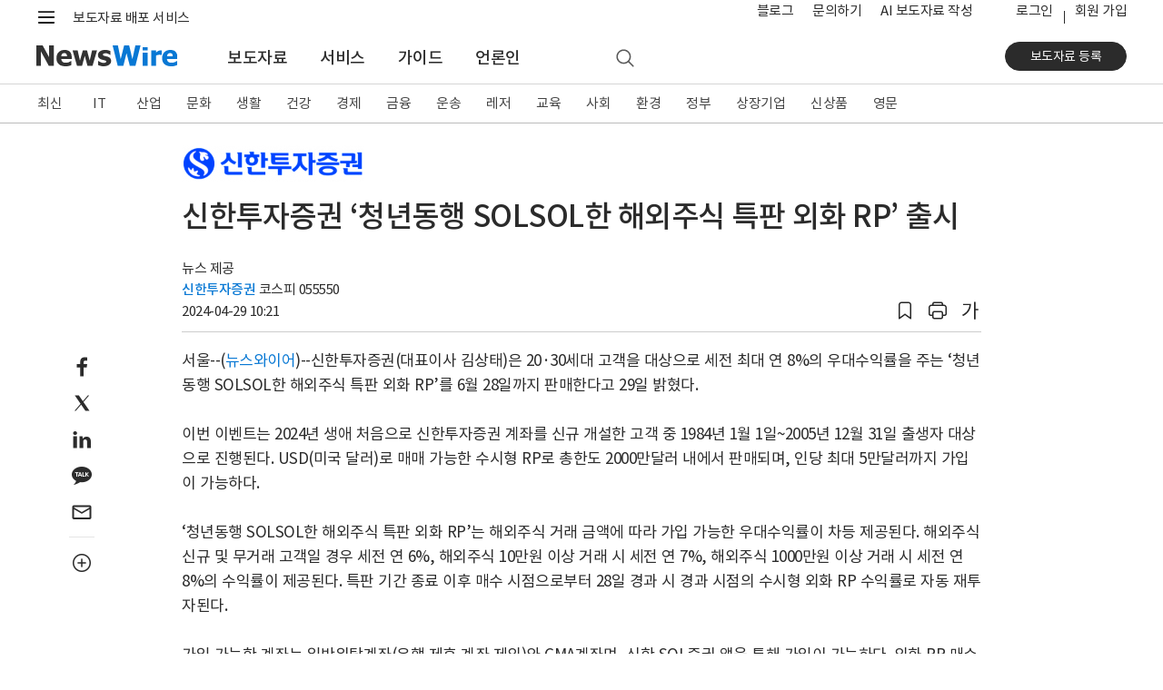

--- FILE ---
content_type: text/html; charset=UTF-8
request_url: https://www.newswire.co.kr/newsRead.php?no=988793
body_size: 15623
content:
<!DOCTYPE html>
<html lang="ko">
<head>
	<meta charset="utf-8">
	<meta http-equiv="X-UA-Compatible" content="IE=edge,chrome=1">
	<meta name="viewport" content="width=device-width, initial-scale=1, shrink-to-fit=no">
	<meta name="format-detection" content="telephone=no">
	<title>신한투자증권 ‘청년동행 SOLSOL한 해외주식 특판 외화 RP’ 출시 - 뉴스와이어</title>	
	<meta name="description" content="신한투자증권(대표이사 김상태)은 20·30세대 고객을 대상으로 세전 최대 연 8%의 우대수익률을 주는 ‘청년동행 SOLSOL한 해외주식 특판 외화 RP’를 6월 28일까지 판매한다고 29일 밝혔다. 이번 이벤트는 2024년 생애 처음으로 신한투자증권 계좌를 신규 개설한">
	<meta name="news_keywords" content="증권, 신상품, 서울, 신한투자증권">
	<meta name="google-site-verification" content="JJcWBDwmYW3CnsyzuPuJ0lbJRtw_u8UKjpub2aRA5h8">
	<meta name="naver-site-verification" content="65714980118490e65ee899c176bc4887008d7cb5" />
	<meta name="author" content="신한투자증권">
	<meta name="Publisher" content="코리아 뉴스와이어">
	<link rel="apple-touch-icon" sizes="57x57" href="https://static.newswire.co.kr/property/favicon/apple-icon-57x57.png"><link rel="apple-touch-icon" sizes="60x60" href="https://static.newswire.co.kr/property/favicon/apple-icon-60x60.png"><link rel="apple-touch-icon" sizes="72x72" href="https://static.newswire.co.kr/property/favicon/apple-icon-72x72.png"><link rel="apple-touch-icon" sizes="76x76" href="https://static.newswire.co.kr/property/favicon/apple-icon-76x76.png"><link rel="apple-touch-icon" sizes="114x114" href="https://static.newswire.co.kr/property/favicon/apple-icon-114x114.png"><link rel="apple-touch-icon" sizes="120x120" href="https://static.newswire.co.kr/property/favicon/apple-icon-120x120.png"><link rel="apple-touch-icon" sizes="144x144" href="https://static.newswire.co.kr/property/favicon/apple-icon-144x144.png"><link rel="apple-touch-icon" sizes="152x152" href="https://static.newswire.co.kr/property/favicon/apple-icon-152x152.png"><link rel="apple-touch-icon" sizes="180x180" href="https://static.newswire.co.kr/property/favicon/apple-icon-180x180.png"><link rel="icon" type="image/png" sizes="32x32" href="https://static.newswire.co.kr/property/favicon/favicon-32x32.png"><link rel="icon" type="image/png" sizes="96x96" href="https://static.newswire.co.kr/property/favicon/favicon-96x96.png"><link rel="icon" type="image/png" sizes="16x16" href="https://static.newswire.co.kr/property/favicon/favicon-16x16.png"><link rel="manifest" href="https://static.newswire.co.kr/property/favicon/manifest.json"><meta name="msapplication-TileColor" content="#ffffff"><meta name="msapplication-TileImage" content="https://static.newswire.co.kr/property/favicon/ms-icon-144x144.png"><meta name="theme-color" content="#ffffff">
	<link href="https://static.newswire.co.kr/property/css/bootstrap-custom.css?v=202611" rel="stylesheet">
	<link href="https://static.newswire.co.kr/property/css/icon.css?v=202611" rel="stylesheet">
	<link href="https://static.newswire.co.kr/property/css/common.css?v=202611" rel="stylesheet">
	<link href="https://static.newswire.co.kr/property/css/news.css?v=202611" rel="stylesheet">
	<link href="https://static.newswire.co.kr/property/css/sidebar.css?v=202611" rel="stylesheet">
	<script src="https://static.newswire.co.kr/property/js/jquery-1.12.2.min.js" type="text/javascript"></script>
	<script src="https://static.newswire.co.kr/property/bootstrap/js/bootstrap.bundle.min.js" type="text/javascript"></script>
	<script src="https://static.newswire.co.kr/property/js/underscore-min.js" type="text/javascript"></script>
	<script src="https://static.newswire.co.kr/property/js/masonry.pkgd.min.js" type="text/javascript"></script>
	<script type="text/javascript">let nwd = {"sHost":"https:\/\/www.newswire.co.kr","is_member":"0","m_flag":"","c_flag":"0","mtype":"0","is_mobile":"0","is_browser":"1","platforms":"Mac OS X","is_robot":"0","checkchid":0}</script>
	<script src="https://static.newswire.co.kr/property/js/common.js?v=202611" type="text/javascript"></script>
	<meta property="fb:admins" content="100004105428149">
	<meta property="og:url" content="https://www.newswire.co.kr/newsRead.php?no=988793">
	<meta property="og:title" content="신한투자증권 ‘청년동행 SOLSOL한 해외주식 특판 외화 RP’ 출시 - 뉴스와이어">
	<meta property="og:type" content="article">
	<meta property="og:image" content="https://file.newswire.co.kr/data/upfile/company_img/thumb_480/2023/05/31017998_20230517114455_5433869236.png">
	<meta property="og:description" content="신한투자증권(대표이사 김상태)은 20·30세대 고객을 대상으로 세전 최대 연 8%의 우대수익률을 주는 ‘청년동행 SOLSOL한 해외주식 특판 외화 RP’를 6월 28일까지 판매한다고 29일 밝혔다. 이번 이벤트는 2024년 생애 처음으로 신한투자증권 계좌를 신규 개설한">
	<meta property="article:published_time" content="2024-04-29T10:21:28+09:00">
</head>
<body>
<a id="skippy" class="sr-only sr-only-focusable" href="#content">
	<div id="skipcontent" class="container"><span class="skiplink-text">Skip to main content</span></div>
</a>
<div id="wrap">
	<div class="hgnb">
				<header id="header" role="banner" class="header_news">
			<section id="tophm" class="header-renew-mobile d-lg-none">
				<div class="renew-mobile-top">
					<div class="nav-left">
						<ul class="nav-function">
							<li>
								<a href="javascript:void(0);" class="function-menu toggle pull-nw-canvas" data-canvas="left" rel="nofollow">
									<span class="icons8-menu">메뉴</span>
								</a>
							</li>
						</ul>
						<a class="logo" href="https://www.newswire.co.kr" rel="nofollow"><img src="https://static.newswire.co.kr/property/img/svg/nw-logo.svg" alt="뉴스와이어"></a>
					</div>
					<div class="nav-right">
						<ul class="nav-function narrow">
							<li>
								<a href="/login/login" class="function-menu" rel="nofollow">
									<span class="login-text">로그인</span>
								</a>
							</li>
							<li>
								<a href="javascript:void(0);" class="function-menu function-search ng-search" rel="nofollow">
									<span class="icons8-search">검색</span>
								</a>
							</li>
						</ul>
					</div>
				</div>
			</section>
			<div class="d-none d-lg-block fixed-top-trigger pclay">

				<section class="header-nav-second">
					<div class="container">
						<nav class="inner">
							<!--<a class="top-slogan" href="https://www.newswire.co.kr/?sd=45">보도자료 배포 서비스 · 뉴스와이어</a>//-->
							<div>
								<ul class="nav-function">
									<li>
										<a href="javascript:void(0);" class="hamburgermenu1 function-menu" rel="nofollow">
											<span class="icons8-menu">메뉴</span>
										</a>
									</li>
									<li>
										<a href="javascript:void(0);" class="function-search ng-search" rel="nofollow">
											<span class="icons8-search">검색</span>
										</a>
									</li>
								</ul>
								<div class="logo">
									<a class="variable-logo" href="/" rel="nofollow"><img src="https://static.newswire.co.kr/property/img/svg/nw-logo.svg" alt="뉴스와이어 로고"></a>
									<a class="top-slogan variable-menu" href="/?sd=11">보도자료 배포 서비스</a>
								</div>
							</div>
							<ul class="nav-util">
								<li class="variable-menu"><a href="https://blog.newswire.co.kr">블로그</a></li>
								<li class="variable-menu"><a href="/?xd=70">문의하기</a></li>
								<li class="variable-menu"><a href="/aiwrite">AI 보도자료 작성</a></li>
								<li class="ml-4 login"><a href="/login/login?url=https%3A%2F%2Fwww.newswire.co.kr%2FnewsRead.php%3Fno%3D988793" rel="nofollow">로그인</a></li><li class="join"><a href="https://www.newswire.co.kr/member_join" class="newswirememberjoin">회원 가입</a></li>
							</ul>
						</nav>
					</div>
				</section>
				<section id="mlay1" class="header-full-menu2"></section>
				<section class="header-nav-main">
					<div class="container">
						<nav class="inner">
							<div class="nav-left">
								<a class="logo pull-up" href="https://www.newswire.co.kr" rel="nofollow"><img src="https://static.newswire.co.kr/property/img/svg/nw-logo.svg" title="뉴스와이어 Logo" alt="뉴스와이어 Logo"></a>
								<ul class="nav-main-menu mlay11">
									<li><a href="https://www.newswire.co.kr/?md=A00" class="active">보도자료</a></li> <li><a href="https://www.newswire.co.kr/?sd=45" >서비스</a></li> <li><a href="https://www.newswire.co.kr/?ed=47" >가이드</a></li> <li><a href="https://www.newswire.co.kr/?nd=46" >언론인</a></li>
									<li>
										<a href="javascript:void(0);" class="function-search ng-search" rel="nofollow">
											<span class="icons8-search">검색</span>
										</a>
									</li>
								</ul>
							</div>
							<div class="nav-right">
								<div class="action">
									<a href="https://www.newswire.co.kr/member_join" class="btn btn-strong btn-sm btn-rounded btn-p-lg newswirememberjoin">보도자료 등록</a>
								</div>
							</div>
						</nav>
					</div>
				</section>
			</div>
		</header>

		<div id="header_sed" class="d-none d-lg-block">
			<section class="header-nav-news2">
				<div class="inner fixedlay">
					<div class="news-nav-wrap ">
						<div class="container">
							<ul class="nav"><li><a href="https://www.newswire.co.kr/?md=A00" data-id="A00">최신</a></li><li><a href="https://www.newswire.co.kr/?md=A01&amp;cat=600" data-id="600" class="en-texts">IT</a></li><li><a href="https://www.newswire.co.kr/?md=A01&amp;cat=400" data-id="400">산업</a></li><li><a href="https://www.newswire.co.kr/?md=A01&amp;cat=1200" data-id="1200">문화</a></li><li><a href="https://www.newswire.co.kr/?md=A01&amp;cat=900" data-id="900">생활</a></li><li><a href="https://www.newswire.co.kr/?md=A01&amp;cat=1000" data-id="1000">건강</a></li><li><a href="https://www.newswire.co.kr/?md=A01&amp;cat=100" data-id="100">경제</a></li><li><a href="https://www.newswire.co.kr/?md=A01&amp;cat=200" data-id="200">금융</a></li><li><a href="https://www.newswire.co.kr/?md=A01&amp;cat=1800" data-id="1800">운송</a></li><li><a href="https://www.newswire.co.kr/?md=A01&amp;cat=1300" data-id="1300">레저</a></li><li><a href="https://www.newswire.co.kr/?md=A01&amp;cat=1100" data-id="1100">교육</a></li><li><a href="https://www.newswire.co.kr/?md=A01&amp;cat=1900" data-id="1900">사회</a></li><li><a href="https://www.newswire.co.kr/?md=A01&amp;cat=1500" data-id="1500">환경</a></li><li><a href="https://www.newswire.co.kr/?md=A01&amp;cat=1400" data-id="1400">정부</a></li><li><a href="https://www.newswire.co.kr/?md=A09" data-id="A09">상장기업</a></li><li><a href="https://www.newswire.co.kr/?md=A02&amp;cat=101" data-id="101">신상품</a></li><li><a href="https://www.newswire.co.kr/?md=A06" data-id="A06">영문</a></li>
							</ul>
						</div>
					</div>
					<section class="header-full-menu">
						<div class="container">
							<div class="inner">
								<button type="button" class="close hidden" data-dismiss="modal" aria-label="Close"><i class="icons ico-popup-close"></i></button>
								<div class="full-menu-gnb">
									<div class="inner d-flex justify-content-start navwrap hidden" role="tabpanel" id="navwrap-600">
										<ul class="depth-col border-right-0">
											<li class="depth-wrap">
												<div class="depth-title">
													<a class="depth-link" href="/?md=A01&cat=600">IT 전체</a>
												</div>
												<ul class="depth2-wrap">
													<li><a href="/?md=A01&cat=600&cat1=602" class="depth2-link" rel="nofollow">가전</a></li>
													<li><a href="/?md=A01&cat=600&cat1=621" class="depth2-link" rel="nofollow">게임</a></li>
													<li><a href="/?md=A01&cat=600&cat1=610" class="depth2-link" rel="nofollow">과학</a></li>
													<li><a href="/?md=A01&cat=600&cat1=604" class="depth2-link" rel="nofollow">네트워킹</a></li>
													<li><a href="/?md=A01&cat=600&cat1=617" class="depth2-link" rel="nofollow">데이터 분석</a></li>
													<li><a href="/?md=A01&cat=600&cat1=620" class="depth2-link" rel="nofollow">드론</a></li>
													<li><a href="/?md=A01&cat=600&cat1=619" class="depth2-link" rel="nofollow">로봇</a></li>
													<li><a href="/?md=A01&cat=600&cat1=618" class="depth2-link" rel="nofollow">메타버스</a></li>
													<li><a href="/?md=A01&cat=600&cat1=612" class="depth2-link" rel="nofollow">모바일 기기</a></li>
													<li><a href="/?md=A01&cat=600&cat1=614" class="depth2-link" rel="nofollow">모바일 앱</a></li>
													<li><a href="/?md=A01&cat=600&cat1=607" class="depth2-link" rel="nofollow">반도체</a></li>
													<li><a href="/?md=A01&cat=600&cat1=609" class="depth2-link" rel="nofollow">보안</a></li>
													<li><a href="/?md=A01&cat=600&cat1=616" class="depth2-link" rel="nofollow">블록체인</a></li>
													<li><a href="/?md=A01&cat=600&cat1=606" class="depth2-link" rel="nofollow">소프트웨어</a></li>
													<li><a href="/?md=A01&cat=600&cat1=611" class="depth2-link" rel="nofollow">양자와 나노기술</a></li>
													<li><a href="/?md=A01&cat=600&cat1=615" class="depth2-link" rel="nofollow">인공지능</a></li>
												</ul>
											</li>
										</ul>
										<ul class="depth-col">
											<li class="depth-wrap">
												<div class="depth-title">
													<a class="depth-link invisible" href="/?md=A01&cat=600">IT 전체</a>
												</div>
												<ul class="depth2-wrap">
													<li><a href="/?md=A01&cat=600&cat1=613" class="depth2-link" rel="nofollow">인터넷</a></li>
													<li><a href="/?md=A01&cat=600&cat1=601" class="depth2-link" rel="nofollow">전자부품</a></li>
													<li><a href="/?md=A01&cat=600&cat1=605" class="depth2-link" rel="nofollow">주변기기</a></li>
													<li><a href="/?md=A01&cat=600&cat1=603" class="depth2-link" rel="nofollow">컴퓨터</a></li>
													<li><a href="/?md=A01&cat=600&cat1=608" class="depth2-link" rel="nofollow">통신</a></li>
												</ul>
											</li>
										</ul>
										<ul class="depth-col">
											<li class="depth-wrap">
												<div class="depth-title">
													<a class="depth-link" href="/?md=A11&cat=600">관련 토픽</a>
												</div>
												<ul class="depth2-wrap">
													<li><a href="/?md=A11&no=256" class="depth2-link" rel="nofollow">5세대 이동통신</a></li>
													<li><a href="/?md=A11&no=537" class="depth2-link" rel="nofollow">NFT</a></li>
													<li><a href="/?md=A11&no=584" class="depth2-link" rel="nofollow">SaaS</a></li>
													<li><a href="/?md=A11&no=287" class="depth2-link" rel="nofollow">바이오테크</a></li>
													<li><a href="/?md=A11&no=183" class="depth2-link" rel="nofollow">사물 인터넷</a></li>
													<li><a href="/?md=A11&no=561" class="depth2-link" rel="nofollow">생성형 AI</a></li>
													<li><a href="/?md=A11&no=56" class="depth2-link" rel="nofollow">스마트폰</a></li>
													<li><a href="/?md=A11&no=205" class="depth2-link" rel="nofollow">스마트홈</a></li>
													<li><a href="/?md=A11&no=103" class="depth2-link" rel="nofollow">스타트업</a></li>
													<li><a href="/?md=A11&no=203" class="depth2-link" rel="nofollow">인공지능</a></li>
													<li><a href="/?md=A11&no=199" class="depth2-link" rel="nofollow">클라우드 서비스</a></li>
													<li><a href="/?md=A11&no=204" class="depth2-link" rel="nofollow">확장 현실</a></li>
												</ul>
											</li>
										</ul>
									</div>
									<div class="inner d-flex justify-content-start navwrap hidden" role="tabpanel" id="navwrap-400">
										<ul class="depth-col border-right-0">
											<li class="depth-wrap">
												<div class="depth-title">
													<a class="depth-link" href="/?md=A01&cat=400">산업 전체</a>
												</div>
												<ul class="depth2-wrap">
													<li><a href="/?md=A01&cat=400&cat1=416" class="depth2-link" rel="nofollow">건설과 건축</a></li>
													<li><a href="/?md=A01&cat=400&cat1=403" class="depth2-link" rel="nofollow">금속</a></li>
													<li><a href="/?md=A01&cat=400&cat1=405" class="depth2-link" rel="nofollow">기계</a></li>
													<li><a href="/?md=A01&cat=400&cat1=413" class="depth2-link" rel="nofollow">농업</a></li>
													<li><a href="/?md=A01&cat=400&cat1=418" class="depth2-link" rel="nofollow">방위산업</a></li>
													<li><a href="/?md=A01&cat=400&cat1=417" class="depth2-link" rel="nofollow">부동산</a></li>
													<li><a href="/?md=A01&cat=400&cat1=410" class="depth2-link" rel="nofollow">석유 가스</a></li>
													<li><a href="/?md=A01&cat=400&cat1=414" class="depth2-link" rel="nofollow">수산 해양</a></li>
													<li><a href="/?md=A01&cat=400&cat1=411" class="depth2-link" rel="nofollow">신재생에너지</a></li>
													<li><a href="/?md=A01&cat=400&cat1=415" class="depth2-link" rel="nofollow">임업</a></li>
													<li><a href="/?md=A01&cat=400&cat1=406" class="depth2-link" rel="nofollow">전기설비</a></li>
													<li><a href="/?md=A01&cat=400&cat1=412" class="depth2-link" rel="nofollow">전력</a></li>
													<li><a href="/?md=A01&cat=400&cat1=408" class="depth2-link" rel="nofollow">제조설비</a></li>
													<li><a href="/?md=A01&cat=400&cat1=402" class="depth2-link" rel="nofollow">제지 포장</a></li>
													<li><a href="/?md=A01&cat=400&cat1=404" class="depth2-link" rel="nofollow">조선</a></li>
													<li><a href="/?md=A01&cat=400&cat1=409" class="depth2-link" rel="nofollow">직물</a></li>
												</ul>
											</li>
										</ul>
										<ul class="depth-col">
											<li class="depth-wrap">
												<div class="depth-title">
													<a class="depth-link invisible" href="/?md=A01&cat=400">산업 전체</a>
												</div>
												<ul class="depth2-wrap">
													<li><a href="/?md=A01&cat=400&cat1=407" class="depth2-link" rel="nofollow">항공우주</a></li>
													<li><a href="/?md=A01&cat=400&cat1=401" class="depth2-link" rel="nofollow">화학</a></li>
												</ul>
											</li>
										</ul>
										<ul class="depth-col">
											<li class="depth-wrap">
												<div class="depth-title">
													<a class="depth-link" href="/?md=A11&cat=400">관련 토픽</a>
												</div>
												<ul class="depth2-wrap">
													<li><a href="/?md=A11&no=574" class="depth2-link" rel="nofollow">공급망</a></li>
													<li><a href="/?md=A11&no=559" class="depth2-link" rel="nofollow">배터리</a></li>
													<li><a href="/?md=A11&no=546" class="depth2-link" rel="nofollow">수소 에너지</a></li>
													<li><a href="/?md=A11&no=558" class="depth2-link" rel="nofollow">스마트 팩토리</a></li>
													<li><a href="/?md=A11&no=386" class="depth2-link" rel="nofollow">원자력</a></li>
													<li><a href="/?md=A11&no=407" class="depth2-link" rel="nofollow">태양광</a></li>
												</ul>
											</li>
										</ul>
									</div>
									<div class="inner d-flex justify-content-start navwrap hidden" role="tabpanel" id="navwrap-1200">
										<ul class="depth-col">
											<li class="depth-wrap">
												<div class="depth-title">
													<a class="depth-link" href="/?md=A01&cat=1200">문화 전체</a>
												</div>
												<ul class="depth2-wrap">
													<li><a href="/?md=A01&cat=1200&cat1=1201" class="depth2-link" rel="nofollow">공연 예술</a></li>
													<li><a href="/?md=A01&cat=1200&cat1=1203" class="depth2-link" rel="nofollow">디자인</a></li>
													<li><a href="/?md=A01&cat=1200&cat1=1211" class="depth2-link" rel="nofollow">문화유산</a></li>
													<li><a href="/?md=A01&cat=1200&cat1=1202" class="depth2-link" rel="nofollow">미술</a></li>
													<li><a href="/?md=A01&cat=1200&cat1=1213" class="depth2-link" rel="nofollow">방송</a></li>
													<li><a href="/?md=A01&cat=1200&cat1=1215" class="depth2-link" rel="nofollow">소셜 미디어</a></li>
													<li><a href="/?md=A01&cat=1200&cat1=1212" class="depth2-link" rel="nofollow">스트리밍 미디어</a></li>
													<li><a href="/?md=A01&cat=1200&cat1=1214" class="depth2-link" rel="nofollow">신문 잡지</a></li>
													<li><a href="/?md=A01&cat=1200&cat1=1204" class="depth2-link" rel="nofollow">애니메이션</a></li>
													<li><a href="/?md=A01&cat=1200&cat1=1207" class="depth2-link" rel="nofollow">연예인</a></li>
													<li><a href="/?md=A01&cat=1200&cat1=1206" class="depth2-link" rel="nofollow">영화</a></li>
													<li><a href="/?md=A01&cat=1200&cat1=1205" class="depth2-link" rel="nofollow">음악</a></li>
													<li><a href="/?md=A01&cat=1200&cat1=1209" class="depth2-link" rel="nofollow">종교</a></li>
													<li><a href="/?md=A01&cat=1200&cat1=1208" class="depth2-link" rel="nofollow">출판</a></li>
													<li><a href="/?md=A01&cat=1200&cat1=1210" class="depth2-link" rel="nofollow">학술</a></li>
												</ul>
											</li>
										</ul>
										<ul class="depth-col">
											<li class="depth-wrap">
												<div class="depth-title">
													<a class="depth-link" href="/?md=A11&cat=1200">관련 토픽</a>
												</div>
												<ul class="depth2-wrap">
													<li><a href="/?md=A11&no=347" class="depth2-link" rel="nofollow">무용</a></li>
													<li><a href="/?md=A11&no=348" class="depth2-link" rel="nofollow">문학</a></li>
													<li><a href="/?md=A11&no=349" class="depth2-link" rel="nofollow">뮤지컬</a></li>
													<li><a href="/?md=A11&no=353" class="depth2-link" rel="nofollow">박물관</a></li>
													<li><a href="/?md=A11&no=381" class="depth2-link" rel="nofollow">연극</a></li>
													<li><a href="/?md=A11&no=472" class="depth2-link" rel="nofollow">오페라</a></li>
													<li><a href="/?md=A11&no=387" class="depth2-link" rel="nofollow">웹툰</a></li>
													<li><a href="/?md=A11&no=532" class="depth2-link" rel="nofollow">인플루언서</a></li>
													<li><a href="/?md=A11&no=563" class="depth2-link" rel="nofollow">콘서트</a></li>
													<li><a href="/?md=A11&no=110" class="depth2-link" rel="nofollow">한류</a></li>
												</ul>
											</li>
										</ul>
									</div>
									<div class="inner d-flex justify-content-start navwrap hidden" role="tabpanel" id="navwrap-900">
										<ul class="depth-col">
											<li class="depth-wrap">
												<div class="depth-title">
													<a class="depth-link" href="/?md=A01&cat=900">생활 전체</a>
												</div>
												<ul class="depth2-wrap">
													<li><a href="/?md=A01&cat=900&cat1=905" class="depth2-link" rel="nofollow">가구</a></li>
													<li><a href="/?md=A01&cat=900&cat1=906" class="depth2-link" rel="nofollow">결혼</a></li>
													<li><a href="/?md=A01&cat=900&cat1=901" class="depth2-link" rel="nofollow">미용</a></li>
													<li><a href="/?md=A01&cat=900&cat1=908" class="depth2-link" rel="nofollow">반려동물</a></li>
													<li><a href="/?md=A01&cat=900&cat1=910" class="depth2-link" rel="nofollow">보석류</a></li>
													<li><a href="/?md=A01&cat=900&cat1=902" class="depth2-link" rel="nofollow">생활용품</a></li>
													<li><a href="/?md=A01&cat=900&cat1=914" class="depth2-link" rel="nofollow">소매</a></li>
													<li><a href="/?md=A01&cat=900&cat1=913" class="depth2-link" rel="nofollow">슈퍼마켓</a></li>
													<li><a href="/?md=A01&cat=900&cat1=916" class="depth2-link" rel="nofollow">식품 음료</a></li>
													<li><a href="/?md=A01&cat=900&cat1=915" class="depth2-link" rel="nofollow">온라인 쇼핑</a></li>
													<li><a href="/?md=A01&cat=900&cat1=912" class="depth2-link" rel="nofollow">음식점</a></li>
													<li><a href="/?md=A01&cat=900&cat1=903" class="depth2-link" rel="nofollow">의류와 잡화</a></li>
													<li><a href="/?md=A01&cat=900&cat1=909" class="depth2-link" rel="nofollow">장난감</a></li>
													<li><a href="/?md=A01&cat=900&cat1=911" class="depth2-link" rel="nofollow">주류</a></li>
													<li><a href="/?md=A01&cat=900&cat1=907" class="depth2-link" rel="nofollow">출산 육아</a></li>
													<li><a href="/?md=A01&cat=900&cat1=904" class="depth2-link" rel="nofollow">화장품</a></li>
												</ul>
											</li>
										</ul>
										<ul class="depth-col">
											<li class="depth-wrap">
												<div class="depth-title">
													<a class="depth-link" href="/?md=A11&cat=900">관련 토픽</a>
												</div>
												<ul class="depth2-wrap">
													<li><a href="/?md=A11&no=480" class="depth2-link" rel="nofollow">간편식</a></li>
													<li><a href="/?md=A11&no=295" class="depth2-link" rel="nofollow">명상</a></li>
													<li><a href="/?md=A11&no=237" class="depth2-link" rel="nofollow">뷰티</a></li>
													<li><a href="/?md=A11&no=372" class="depth2-link" rel="nofollow">쇼핑</a></li>
													<li><a href="/?md=A11&no=259" class="depth2-link" rel="nofollow">신제품 출시</a></li>
													<li><a href="/?md=A11&no=509" class="depth2-link" rel="nofollow">요리</a></li>
													<li><a href="/?md=A11&no=249" class="depth2-link" rel="nofollow">유기농</a></li>
													<li><a href="/?md=A11&no=491" class="depth2-link" rel="nofollow">중고 거래</a></li>
													<li><a href="/?md=A11&no=529" class="depth2-link" rel="nofollow">채식</a></li>
													<li><a href="/?md=A11&no=273" class="depth2-link" rel="nofollow">프로모션</a></li>
												</ul>
											</li>
										</ul>
									</div>
									<div class="inner d-flex justify-content-start navwrap hidden" role="tabpanel" id="navwrap-1000">
										<ul class="depth-col">
											<li class="depth-wrap">
												<div class="depth-title">
													<a class="depth-link" href="/?md=A01&cat=1000">건강 전체</a>
												</div>
												<ul class="depth2-wrap">
													<li><a href="/?md=A01&cat=1000&cat1=1011" class="depth2-link" rel="nofollow">감염 관리</a></li>
													<li><a href="/?md=A01&cat=1000&cat1=1004" class="depth2-link" rel="nofollow">건강기능식품</a></li>
													<li><a href="/?md=A01&cat=1000&cat1=1003" class="depth2-link" rel="nofollow">생명공학</a></li>
													<li><a href="/?md=A01&cat=1000&cat1=1008" class="depth2-link" rel="nofollow">의료 기술</a></li>
													<li><a href="/?md=A01&cat=1000&cat1=1006" class="depth2-link" rel="nofollow">의료기기</a></li>
													<li><a href="/?md=A01&cat=1000&cat1=1007" class="depth2-link" rel="nofollow">의료와 병원</a></li>
													<li><a href="/?md=A01&cat=1000&cat1=1002" class="depth2-link" rel="nofollow">의학</a></li>
													<li><a href="/?md=A01&cat=1000&cat1=1012" class="depth2-link" rel="nofollow">임상시험</a></li>
													<li><a href="/?md=A01&cat=1000&cat1=1005" class="depth2-link" rel="nofollow">정신건강</a></li>
													<li><a href="/?md=A01&cat=1000&cat1=1001" class="depth2-link" rel="nofollow">제약</a></li>
													<li><a href="/?md=A01&cat=1000&cat1=1010" class="depth2-link" rel="nofollow">종양</a></li>
													<li><a href="/?md=A01&cat=1000&cat1=1009" class="depth2-link" rel="nofollow">치과</a></li>
												</ul>
											</li>
										</ul>
										<ul class="depth-col">
											<li class="depth-wrap">
												<div class="depth-title">
													<a class="depth-link" href="/?md=A11&cat=1000">관련 토픽</a>
												</div>
												<ul class="depth2-wrap">
													<li><a href="/?md=A11&no=291" class="depth2-link" rel="nofollow">면역</a></li>
													<li><a href="/?md=A11&no=287" class="depth2-link" rel="nofollow">바이오테크</a></li>
													<li><a href="/?md=A11&no=573" class="depth2-link" rel="nofollow">식품의약품안전처(FDA)</a></li>
													<li><a href="/?md=A11&no=290" class="depth2-link" rel="nofollow">유전자</a></li>
													<li><a href="/?md=A11&no=567" class="depth2-link" rel="nofollow">줄기세포</a></li>
													<li><a href="/?md=A11&no=469" class="depth2-link" rel="nofollow">중독</a></li>
													<li><a href="/?md=A11&no=457" class="depth2-link" rel="nofollow">코로나바이러스</a></li>
												</ul>
											</li>
										</ul>
									</div>
									<div class="inner d-flex justify-content-start navwrap hidden" role="tabpanel" id="navwrap-100">
										<ul class="depth-col">
											<li class="depth-wrap">
												<div class="depth-title">
													<a class="depth-link" href="/?md=A01&cat=100">경제 전체</a>
												</div>
												<ul class="depth2-wrap">
													<li><a href="/?md=A01&cat=100&cat1=101" class="depth2-link" rel="nofollow">경제 동향</a></li>
													<li><a href="/?md=A01&cat=100&cat1=112" class="depth2-link" rel="nofollow">광고와 마케팅</a></li>
													<li><a href="/?md=A01&cat=100&cat1=107" class="depth2-link" rel="nofollow">기업 경영</a></li>
													<li><a href="/?md=A01&cat=100&cat1=104" class="depth2-link" rel="nofollow">노동</a></li>
													<li><a href="/?md=A01&cat=100&cat1=102" class="depth2-link" rel="nofollow">무역과 박람회</a></li>
													<li><a href="/?md=A01&cat=100&cat1=109" class="depth2-link" rel="nofollow">아웃소싱</a></li>
													<li><a href="/?md=A01&cat=100&cat1=103" class="depth2-link" rel="nofollow">인재와 고용</a></li>
													<li><a href="/?md=A01&cat=100&cat1=108" class="depth2-link" rel="nofollow">중소기업</a></li>
													<li><a href="/?md=A01&cat=100&cat1=111" class="depth2-link" rel="nofollow">창업</a></li>
													<li><a href="/?md=A01&cat=100&cat1=105" class="depth2-link" rel="nofollow">컨설팅</a></li>
													<li><a href="/?md=A01&cat=100&cat1=113" class="depth2-link" rel="nofollow">프랜차이즈</a></li>
													<li><a href="/?md=A01&cat=100&cat1=110" class="depth2-link" rel="nofollow">환경 사회 지배구조</a></li>
													<li><a href="/?md=A01&cat=100&cat1=106" class="depth2-link" rel="nofollow">회계 세무</a></li>
												</ul>
											</li>
										</ul>
										<ul class="depth-col">
											<li class="depth-wrap">
												<div class="depth-title">
													<a class="depth-link" href="/?md=A11&cat=100">관련 토픽</a>
												</div>
												<ul class="depth2-wrap">
													<li><a href="/?md=A11&no=341" class="depth2-link" rel="nofollow">마케팅</a></li>
													<li><a href="/?md=A11&no=371" class="depth2-link" rel="nofollow">소상공인</a></li>
													<li><a href="/?md=A11&no=103" class="depth2-link" rel="nofollow">스타트업</a></li>
													<li><a href="/?md=A11&no=505" class="depth2-link" rel="nofollow">일자리</a></li>
													<li><a href="/?md=A11&no=576" class="depth2-link" rel="nofollow">합작</a></li>
												</ul>
											</li>
										</ul>
									</div>
									<div class="inner d-flex justify-content-start navwrap hidden" role="tabpanel" id="navwrap-200">
										<ul class="depth-col">
											<li class="depth-wrap">
												<div class="depth-title">
													<a class="depth-link" href="/?md=A01&cat=200">금융 전체</a>
												</div>
												<ul class="depth2-wrap">
													<li><a href="/?md=A01&cat=200&cat1=204" class="depth2-link" rel="nofollow">보험</a></li>
													<li><a href="/?md=A01&cat=200&cat1=208" class="depth2-link" rel="nofollow">암호화폐</a></li>
													<li><a href="/?md=A01&cat=200&cat1=201" class="depth2-link" rel="nofollow">은행과 금융</a></li>
													<li><a href="/?md=A01&cat=200&cat1=206" class="depth2-link" rel="nofollow">자산관리</a></li>
													<li><a href="/?md=A01&cat=200&cat1=203" class="depth2-link" rel="nofollow">증권</a></li>
													<li><a href="/?md=A01&cat=200&cat1=202" class="depth2-link" rel="nofollow">카드</a></li>
													<li><a href="/?md=A01&cat=200&cat1=205" class="depth2-link" rel="nofollow">펀드</a></li>
													<li><a href="/?md=A01&cat=200&cat1=207" class="depth2-link" rel="nofollow">핀테크</a></li>
												</ul>
											</li>
										</ul>
										<ul class="depth-col">
											<li class="depth-wrap">
												<div class="depth-title">
													<a class="depth-link" href="/?md=A11&cat=200">관련 토픽</a>
												</div>
												<ul class="depth2-wrap">
													<li><a href="/?md=A11&no=285" class="depth2-link" rel="nofollow">결제 서비스</a></li>
													<li><a href="/?md=A11&no=583" class="depth2-link" rel="nofollow">나스닥</a></li>
													<li><a href="/?md=A11&no=575" class="depth2-link" rel="nofollow">배당</a></li>
													<li><a href="/?md=A11&no=360" class="depth2-link" rel="nofollow">비트코인</a></li>
													<li><a href="/?md=A11&no=15" class="depth2-link" rel="nofollow">코스닥</a></li>
													<li><a href="/?md=A11&no=582" class="depth2-link" rel="nofollow">코스피</a></li>
													<li><a href="/?md=A11&no=202" class="depth2-link" rel="nofollow">크라우드 펀딩</a></li>
													<li><a href="/?md=A11&no=320" class="depth2-link" rel="nofollow">투자 유치</a></li>
												</ul>
											</li>
										</ul>
									</div>
									<div class="inner d-flex justify-content-start navwrap hidden" role="tabpanel" id="navwrap-1800">
										<ul class="depth-col">
											<li class="depth-wrap">
												<div class="depth-title">
													<a class="depth-link" href="/?md=A01&cat=1800">운송 전체</a>
												</div>
												<ul class="depth2-wrap">
													<li><a href="/?md=A01&cat=1800&cat1=1801" class="depth2-link" rel="nofollow">교통</a></li>
													<li><a href="/?md=A01&cat=1800&cat1=1802" class="depth2-link" rel="nofollow">물류</a></li>
													<li><a href="/?md=A01&cat=1800&cat1=1803" class="depth2-link" rel="nofollow">철도</a></li>
													<li><a href="/?md=A01&cat=1800&cat1=1804" class="depth2-link" rel="nofollow">항공사</a></li>
													<li><a href="/?md=A01&cat=1800&cat1=1805" class="depth2-link" rel="nofollow">해운</a></li>
													<li><a href="/?md=A01&cat=1800&cat1=1806" class="depth2-link" rel="nofollow">자동차</a></li>
													<li><a href="/?md=A01&cat=1800&cat1=1807" class="depth2-link" rel="nofollow">자율주행</a></li>
												</ul>
											</li>
										</ul>
										<ul class="depth-col">
											<li class="depth-wrap">
												<div class="depth-title">
													<a class="depth-link" href="/?md=A11&cat=1800">관련 토픽</a>
												</div>
												<ul class="depth2-wrap">
													<li><a href="/?md=A11&no=453" class="depth2-link" rel="nofollow">모빌리티</a></li>
													<li><a href="/?md=A11&no=143" class="depth2-link" rel="nofollow">모터쇼</a></li>
													<li><a href="/?md=A11&no=206" class="depth2-link" rel="nofollow">스마트카</a></li>
													<li><a href="/?md=A11&no=400" class="depth2-link" rel="nofollow">전기차</a></li>
													<li><a href="/?md=A11&no=294" class="depth2-link" rel="nofollow">카셰어링</a></li>
												</ul>
											</li>
										</ul>
									</div>
									<div class="inner d-flex justify-content-start navwrap hidden" role="tabpanel" id="navwrap-1300">
										<ul class="depth-col">
											<li class="depth-wrap">
												<div class="depth-title">
													<a class="depth-link" href="/?md=A01&cat=1300">레저 전체</a>
												</div>
												<ul class="depth2-wrap">
													<li><a href="/?md=A01&cat=1300&cat1=1306" class="depth2-link" rel="nofollow">관광명소</a></li>
													<li><a href="/?md=A01&cat=1300&cat1=1307" class="depth2-link" rel="nofollow">스포츠</a></li>
													<li><a href="/?md=A01&cat=1300&cat1=1304" class="depth2-link" rel="nofollow">야외 레저</a></li>
													<li><a href="/?md=A01&cat=1300&cat1=1301" class="depth2-link" rel="nofollow">여행</a></li>
													<li><a href="/?md=A01&cat=1300&cat1=1302" class="depth2-link" rel="nofollow">축제</a></li>
													<li><a href="/?md=A01&cat=1300&cat1=1305" class="depth2-link" rel="nofollow">호텔 숙박</a></li>
												</ul>
											</li>
										</ul>
										<ul class="depth-col">
											<li class="depth-wrap">
												<div class="depth-title">
													<a class="depth-link" href="/?md=A11&cat=1300">관련 토픽</a>
												</div>
												<ul class="depth2-wrap">
													<li><a href="/?md=A11&no=511" class="depth2-link" rel="nofollow">골프</a></li>
													<li><a href="/?md=A11&no=310" class="depth2-link" rel="nofollow">등산</a></li>
													<li><a href="/?md=A11&no=313" class="depth2-link" rel="nofollow">카지노</a></li>
													<li><a href="/?md=A11&no=170" class="depth2-link" rel="nofollow">캠핑</a></li>
													<li><a href="/?md=A11&no=311" class="depth2-link" rel="nofollow">크루즈</a></li>
													<li><a href="/?md=A11&no=408" class="depth2-link" rel="nofollow">해외여행</a></li>
													<li><a href="/?md=A11&no=198" class="depth2-link" rel="nofollow">휴가</a></li>
													<li><a href="/?md=A11&no=154" class="depth2-link" rel="nofollow">힐링</a></li>
												</ul>
											</li>
										</ul>
									</div>
									<div class="inner d-flex justify-content-start navwrap hidden" role="tabpanel" id="navwrap-1100">
										<ul class="depth-col">
											<li class="depth-wrap">
												<div class="depth-title">
													<a class="depth-link" href="/?md=A01&cat=1100">교육 전체</a>
												</div>
												<ul class="depth2-wrap">
													<li><a href="/?md=A01&cat=1100&cat1=1101" class="depth2-link" rel="nofollow">교육 일반</a></li>
													<li><a href="/?md=A01&cat=1100&cat1=1102" class="depth2-link" rel="nofollow">대학교</a></li>
													<li><a href="/?md=A01&cat=1100&cat1=1106" class="depth2-link" rel="nofollow">온라인 교육</a></li>
													<li><a href="/?md=A01&cat=1100&cat1=1108" class="depth2-link" rel="nofollow">유아교육</a></li>
													<li><a href="/?md=A01&cat=1100&cat1=1103" class="depth2-link" rel="nofollow">중등교육</a></li>
													<li><a href="/?md=A01&cat=1100&cat1=1107" class="depth2-link" rel="nofollow">직업교육</a></li>
													<li><a href="/?md=A01&cat=1100&cat1=1104" class="depth2-link" rel="nofollow">초등교육</a></li>
													<li><a href="/?md=A01&cat=1100&cat1=1105" class="depth2-link" rel="nofollow">학원</a></li>
												</ul>
											</li>
										</ul>
										<ul class="depth-col">
											<li class="depth-wrap">
												<div class="depth-title">
													<a class="depth-link" href="/?md=A11&cat=1100">관련 토픽</a>
												</div>
												<ul class="depth2-wrap">
													<li><a href="/?md=A11&no=173" class="depth2-link" rel="nofollow">대학입시</a></li>
													<li><a href="/?md=A11&no=569" class="depth2-link" rel="nofollow">영어 교육</a></li>
													<li><a href="/?md=A11&no=153" class="depth2-link" rel="nofollow">졸업·입학</a></li>
													<li><a href="/?md=A11&no=477" class="depth2-link" rel="nofollow">진로교육</a></li>
													<li><a href="/?md=A11&no=462" class="depth2-link" rel="nofollow">청소년</a></li>
													<li><a href="/?md=A11&no=272" class="depth2-link" rel="nofollow">학교</a></li>
												</ul>
											</li>
										</ul>
									</div>
									<div class="inner d-flex justify-content-start navwrap hidden" role="tabpanel" id="navwrap-1900">
										<ul class="depth-col">
											<li class="depth-wrap">
												<div class="depth-title">
													<a class="depth-link" href="/?md=A01&cat=1900">사회 전체</a>
												</div>
												<ul class="depth2-wrap">
													<li><a href="/?md=A01&cat=1900&cat1=1908" class="depth2-link" rel="nofollow">공공 안전</a></li>
													<li><a href="/?md=A01&cat=1900&cat1=1901" class="depth2-link" rel="nofollow">노인</a></li>
													<li><a href="/?md=A01&cat=1900&cat1=1902" class="depth2-link" rel="nofollow">법률</a></li>
													<li><a href="/?md=A01&cat=1900&cat1=1903" class="depth2-link" rel="nofollow">사회복지</a></li>
													<li><a href="/?md=A01&cat=1900&cat1=1904" class="depth2-link" rel="nofollow">여성</a></li>
													<li><a href="/?md=A01&cat=1900&cat1=1905" class="depth2-link" rel="nofollow">외국인</a></li>
													<li><a href="/?md=A01&cat=1900&cat1=1906" class="depth2-link" rel="nofollow">자선사업</a></li>
													<li><a href="/?md=A01&cat=1900&cat1=1907" class="depth2-link" rel="nofollow">장애인</a></li>
												</ul>
											</li>
										</ul>
										<ul class="depth-col">
											<li class="depth-wrap">
												<div class="depth-title">
													<a class="depth-link" href="/?md=A11&cat=1900">관련 토픽</a>
												</div>
												<ul class="depth2-wrap">
													<li><a href="/?md=A11&no=258" class="depth2-link" rel="nofollow">1인가구</a></li>
													<li><a href="/?md=A11&no=540" class="depth2-link" rel="nofollow">MZ세대</a></li>
													<li><a href="/?md=A11&no=345" class="depth2-link" rel="nofollow">로펌</a></li>
													<li><a href="/?md=A11&no=481" class="depth2-link" rel="nofollow">비대면</a></li>
													<li><a href="/?md=A11&no=499" class="depth2-link" rel="nofollow">사회적 기업</a></li>
													<li><a href="/?md=A11&no=534" class="depth2-link" rel="nofollow">재택근무</a></li>
												</ul>
											</li>
										</ul>
									</div>
									<div class="inner d-flex justify-content-start navwrap hidden" role="tabpanel" id="navwrap-1500">
										<ul class="depth-col">
											<li class="depth-wrap">
												<div class="depth-title">
													<a class="depth-link" href="/?md=A01&cat=1500">환경 전체</a>
												</div>
												<ul class="depth2-wrap">
													<li><a href="/?md=A01&cat=1500&cat1=1506" class="depth2-link" rel="nofollow">기후변화와 탈탄소</a></li>
													<li><a href="/?md=A01&cat=1500&cat1=1507" class="depth2-link" rel="nofollow">재활용</a></li>
													<li><a href="/?md=A01&cat=1500&cat1=1501" class="depth2-link" rel="nofollow">친환경 기술</a></li>
													<li><a href="/?md=A01&cat=1500&cat1=1505" class="depth2-link" rel="nofollow">환경 보전</a></li>
													<li><a href="/?md=A01&cat=1500&cat1=1508" class="depth2-link" rel="nofollow">환경 정책</a></li>
												</ul>
											</li>
										</ul>
										<ul class="depth-col">
											<li class="depth-wrap">
												<div class="depth-title">
													<a class="depth-link" href="/?md=A11&cat=1500">관련 토픽</a>
												</div>
												<ul class="depth2-wrap">
													<li><a href="/?md=A11&no=182" class="depth2-link" rel="nofollow">미세먼지</a></li>
													<li><a href="/?md=A11&no=586" class="depth2-link" rel="nofollow">미세플라스틱</a></li>
													<li><a href="/?md=A11&no=579" class="depth2-link" rel="nofollow">스마트그리드</a></li>
													<li><a href="/?md=A11&no=130" class="depth2-link" rel="nofollow">에너지 절약</a></li>
													<li><a href="/?md=A11&no=581" class="depth2-link" rel="nofollow">폐기물</a></li>
												</ul>
											</li>
										</ul>
									</div>
									<div class="inner d-flex justify-content-start navwrap hidden" role="tabpanel" id="navwrap-1400">
										<ul class="depth-col">
											<li class="depth-wrap">
												<div class="depth-title">
													<a class="depth-link" href="/?md=A01&cat=1400">정부 전체</a>
												</div>
												<ul class="depth2-wrap">
													<li><a href="/?md=A01&cat=1400&cat1=1409" class="depth2-link" rel="nofollow">공공기관</a></li>
													<li><a href="/?md=A01&cat=1400&cat1=1403" class="depth2-link" rel="nofollow">비영리조직</a></li>
													<li><a href="/?md=A01&cat=1400&cat1=1406" class="depth2-link" rel="nofollow">외교</a></li>
													<li><a href="/?md=A01&cat=1400&cat1=1401" class="depth2-link" rel="nofollow">정당</a></li>
													<li><a href="/?md=A01&cat=1400&cat1=1407" class="depth2-link" rel="nofollow">중앙정부</a></li>
													<li><a href="/?md=A01&cat=1400&cat1=1408" class="depth2-link" rel="nofollow">지방정부</a></li>
												</ul>
											</li>
										</ul>
										<ul class="depth-col">
											<li class="depth-wrap">
												<div class="depth-title">
													<a class="depth-link" href="/?md=A11&cat=1400">관련 토픽</a>
												</div>
												<ul class="depth2-wrap">
													<li><a href="/?md=A11&no=338" class="depth2-link" rel="nofollow">국회</a></li>
													<li><a href="/?md=A11&no=565" class="depth2-link" rel="nofollow">대사관</a></li>
													<li><a href="/?md=A11&no=133" class="depth2-link" rel="nofollow">대통령</a></li>
													<li><a href="/?md=A11&no=118" class="depth2-link" rel="nofollow">선거</a></li>
													<li><a href="/?md=A11&no=570" class="depth2-link" rel="nofollow">지방자치</a></li>
												</ul>
											</li>
										</ul>
									</div>
									<div class="inner d-flex justify-content-start navwrap hidden" role="tabpanel" id="navwrap-A09">
										<ul class="depth-col">
											<li class="depth-wrap">
												<div class="depth-title">
													<a class="depth-link" href="/?md=A09">상장기업 전체</a>
												</div>
												<ul class="depth2-wrap">
													<li><a href="/?md=A09&cat=1" class="depth2-link" rel="nofollow">국내 상장기업</a></li>
													<li><a href="/?md=A09&cat=2" class="depth2-link" rel="nofollow">해외 상장기업</a></li>
												</ul>
											</li>
										</ul>
									</div>
								</div>
							</div>
						</div>
					</section>
				</div>
			</section>
		</div>

		<div class="d-none d-lg-block scrolled-fixed-top">

			<section id="ndelay" class="header-nav-main header-nav-scrolled">
				
				<div class="container">
					<div class="inner">
						<div class="nav-left">
							<ul class="scrolld-function">
								
								<li><a href="javascript:void(0);" class="hamburger function-menu"><span class="icons8-menu">메뉴</span></a></li>
							</ul>
							<a href="https://www.newswire.co.kr" class="logo pull-up"><img src="https://static.newswire.co.kr/property/img/svg/nw-logo.svg" alt="Logo"></a>
						</div>
						<div class="news-release-title">신한투자증권 ‘청년동행 SOLSOL한 해외주식 특판 외화 RP’ 출시</div>
						<div class="nav-right">
							<ul class="news-release scrolld-function">
								
								<li><a href="javascript:void(0);" class="ng-search function-menu"><span class="icons8-search">검색</span></a></li>							</ul>
						</div>
					</div>
				</div>
			</section>

			<section id="mlay2" class="header-full-menu2">
				<div class="container">
					<div class="inner">
						<div class="full-menu-gnb">
							<div class="inner d-flex justify-content-start hamburger navwrap" role="tabpanel" id="navwrap-full">
								<div class="close">
									<a href="javascript:void(0);" class="icons-mo ico-popup-close" id="fullMenuClose" rel="nofollow"></a>
								</div>
								<ul class="depth-col">
									<li class="depth-wrap">
										<div class="depth-title">
											<a class="depth-link" href="/?md=A00">보도자료</a>
										</div>
										<ul class="depth2-wrap">
											<li><a href="/?md=A00" class="depth2-link" rel="nofollow">최신</a></li>
											<li><a href="/?md=A08" class="depth2-link" rel="nofollow">MY뉴스</a></li>
											<li><a href="/?md=A04" class="depth2-link" rel="nofollow">사진</a></li>
											<li><a href="/?md=A05" class="depth2-link" rel="nofollow">동영상</a></li>
											<li><a href="/?md=A10" class="depth2-link" rel="nofollow">기업 뉴스룸</a></li>
											<li><a href="/?md=A07" class="depth2-link" rel="nofollow">박람회</a></li>
											<li><a href="/?md=A11" class="depth2-link" rel="nofollow">토픽</a></li>
											<li><a href="/?md=A31" class="depth2-link" rel="nofollow">RSS 피드</a></li>
											<li><a href="/?md=A09" class="depth2-link" rel="nofollow">상장기업</a></li>
											<li><a href="/?md=A06" class="depth2-link" rel="nofollow">English</a></li>
											<li><a href="/aiwrite" class="depth2-link" rel="nofollow">AI 보도자료 작성</a></li>
										</ul>
									</li>
								</ul>
								<ul class="depth-col sub">
									<li class="depth-wrap">
										<div class="depth-title">
											<a class="depth-link" href="/?md=A01">산업</a>
										</div>
										<ul class="depth2-wrap">
										<li><a href="/?md=A01&amp;cat=600" class="depth2-link en-texts" rel="nofollow">IT</a></li>
										<li><a href="/?md=A01&amp;cat=400" class="depth2-link" rel="nofollow">산업</a></li>
										<li><a href="/?md=A01&amp;cat=1200" class="depth2-link" rel="nofollow">문화</a></li>
										<li><a href="/?md=A01&amp;cat=900" class="depth2-link" rel="nofollow">생활</a></li>
										<li><a href="/?md=A01&amp;cat=1000" class="depth2-link" rel="nofollow">건강</a></li>
										<li><a href="/?md=A01&amp;cat=100" class="depth2-link" rel="nofollow">경제</a></li>
										<li><a href="/?md=A01&amp;cat=200" class="depth2-link" rel="nofollow">금융</a></li>
										<li><a href="/?md=A01&amp;cat=1800" class="depth2-link" rel="nofollow">운송</a></li>
										<li><a href="/?md=A01&amp;cat=1300" class="depth2-link" rel="nofollow">레저</a></li>
										<li><a href="/?md=A01&amp;cat=1100" class="depth2-link" rel="nofollow">교육</a></li>
										<li><a href="/?md=A01&amp;cat=1900" class="depth2-link" rel="nofollow">사회</a></li>
										<li><a href="/?md=A01&amp;cat=1500" class="depth2-link" rel="nofollow">환경</a></li>
										<li><a href="/?md=A01&amp;cat=1400" class="depth2-link" rel="nofollow">정부</a></li>
										</ul>
									</li>
								</ul>
								<ul class="depth-col sub">
									<li class="depth-wrap">
										<div class="depth-title">
											<a class="depth-link" href="/?md=A02">주제</a>
										</div>
										<ul class="depth2-wrap">
											<li><a href="/?md=A02&amp;cat=113" class="depth2-link" rel="nofollow">계약</a></li>
											<li><a href="/?md=A02&amp;cat=114" class="depth2-link" rel="nofollow">공모</a></li>
											<li><a href="/?md=A02&amp;cat=116" class="depth2-link" rel="nofollow">사업 확장</a></li>
											<li><a href="/?md=A02&amp;cat=107" class="depth2-link" rel="nofollow">사회공헌</a></li>
											<li><a href="/?md=A02&amp;cat=111" class="depth2-link" rel="nofollow">설립</a></li>
											<li><a href="/?md=A02&amp;cat=118" class="depth2-link" rel="nofollow">수상</a></li>
											<li><a href="/?md=A02&amp;cat=101" class="depth2-link" rel="nofollow">신상품</a></li>
											<li><a href="/?md=A02&amp;cat=102" class="depth2-link" rel="nofollow">실적</a></li>
											<li><a href="/?md=A02&amp;cat=112" class="depth2-link" rel="nofollow">연구개발</a></li>
											<li><a href="/?md=A02&amp;cat=105" class="depth2-link" rel="nofollow">인사</a></li>
											<li><a href="/?md=A02&amp;cat=119" class="depth2-link" rel="nofollow">인수 매각</a></li>
											<li><a href="/?md=A02&amp;cat=130" class="depth2-link" rel="nofollow">인증</a></li>
											<li><a href="/?md=A02&amp;cat=120" class="depth2-link" rel="nofollow">전시</a></li>
											<li><a href="/?md=A02&amp;cat=106" class="depth2-link" rel="nofollow">제휴</a></li>
											<li><a href="/?md=A02&amp;cat=121" class="depth2-link" rel="nofollow">조사분석</a></li>
											<li><a href="/?md=A02&amp;cat=115" class="depth2-link" rel="nofollow">채용</a></li>
											<li><a href="/?md=A02&amp;cat=110" class="depth2-link" rel="nofollow">투자</a></li>
											<li><a href="/?md=A02&amp;cat=103" class="depth2-link" rel="nofollow">판촉</a></li>
											<li><a href="/?md=A02&amp;cat=122" class="depth2-link" rel="nofollow">행사</a></li>
										</ul>
									</li>
								</ul>
								<ul class="depth-col sub">
									<li class="depth-wrap">
										<div class="depth-title">
											<a class="depth-link" href="/?md=A03">지역</a>
										</div>
										<ul class="depth2-wrap">
											<li><a href="/?md=A03&amp;cat=1" class="depth2-link" rel="nofollow">서울</a></li>
											<li><a href="/?md=A03&amp;cat=2" class="depth2-link" rel="nofollow">인천 경기</a></li>
											<li><a href="/?md=A03&amp;cat=3" class="depth2-link" rel="nofollow">대전 충남</a></li>
											<li><a href="/?md=A03&amp;cat=4" class="depth2-link" rel="nofollow">광주 전남</a></li>
											<li><a href="/?md=A03&amp;cat=5" class="depth2-link" rel="nofollow">부산 울산 경남</a></li>
											<li><a href="/?md=A03&amp;cat=6" class="depth2-link" rel="nofollow">대구 경북</a></li>
											<li><a href="/?md=A03&amp;cat=7" class="depth2-link" rel="nofollow">강원</a></li>
											<li><a href="/?md=A03&amp;cat=8" class="depth2-link" rel="nofollow">충북</a></li>
											<li><a href="/?md=A03&amp;cat=9" class="depth2-link" rel="nofollow">전북</a></li>
											<li><a href="/?md=A03&amp;cat=10" class="depth2-link" rel="nofollow">제주</a></li>
											<li><a href="/?md=A03&amp;cat=11" class="depth2-link" rel="nofollow">해외</a></li>
										</ul>
									</li>
								</ul>
								<ul class="depth-col">
									<li class="depth-wrap">
										<div class="depth-title">
											<a class="depth-link" href="/?sd=45">서비스</a>
										</div>
										<ul class="depth2-wrap">
											<li><a href="/?sd=45" class="depth2-link" rel="nofollow">왜 뉴스와이어인가</a></li>
											<li><a href="/?sd=48" class="depth2-link" rel="nofollow">어떻게 배포하나</a></li>
											<li><a href="/?sd=11" class="depth2-link" rel="nofollow">보도자료 배포 요금</a></li>
											<li><a href="/?sd=43" class="depth2-link" rel="nofollow">누가 이용하나</a></li>
											<li><a href="/?sd=159" class="depth2-link" rel="nofollow">스타트업 홍보 지원</a></li>
											<li><a href="/?od=2" class="depth2-link" rel="nofollow">회원 혜택</a></li>
										</ul>
									</li>
									<li class="depth-wrap">
										<div class="depth-title">
											<a class="depth-link" href="/?ed=47">가이드</a>
										</div>
										<ul class="depth2-wrap">
											<li><a href="/?ed=47" class="depth2-link" rel="nofollow">개요</a></li>
											<li><a href="/?ed=244" class="depth2-link" rel="nofollow">보도자료 만들기</a></li>
											<li><a href="/?ed=9" class="depth2-link" rel="nofollow">보도자료 유형</a></li>
											<li><a href="/?ed=32" class="depth2-link" rel="nofollow">언론홍보 핸드북</a></li>
											<li><a href="/?ed=242" class="depth2-link" rel="nofollow">홍보전략 보고서</a></li>
											<li><a href="/?ed=245" class="depth2-link" rel="nofollow">홍보 직무</a></li>
											<li><a href="/?ed=7" class="depth2-link" rel="nofollow">온라인 강의</a></li>
											<li><a href="/?ed=3" class="depth2-link" rel="nofollow">자주하는 질문</a></li>
										</ul>
									</li>
								</ul>
								<ul class="depth-col">
									<li class="depth-wrap">
										<div class="depth-title">
											<a class="depth-link" href="/?nd=46">언론인</a>
										</div>
										<ul class="depth2-wrap">
											<li><a href="/?nd=205" class="depth2-link" rel="nofollow">MY뉴스 소개</a></li>
											<li><a href="/?nd=10" class="depth2-link" rel="nofollow">보도자료 전송</a></li>
											<li><a href="/?nd=160" class="depth2-link" rel="nofollow">보도자료 호스팅</a></li>
										</ul>
									</li>
									<li class="depth-wrap">
										<div class="depth-title">
											<a class="depth-link" href="/?cd=99">회사</a>
										</div>
										<ul class="depth2-wrap">
											<li><a href="https://blog.newswire.co.kr" class="depth2-link">블로그</a></li>
											<li><a href="/?cd=99" class="depth2-link" rel="nofollow">회사 소개</a></li>
											<li><a href="/?xd=70" class="depth2-link" rel="nofollow">고객센터</a></li>
										</ul>
									</li>
									<li class="depth-wrap">
										<a class="btn btn-strong btn-sm btn-rounded btn-p-md newswirememberjoin" href="https://www.newswire.co.kr/member_join" role="button" rel="nofollow">보도자료 등록</a>
									</li>
								</ul>
							</div>
						</div>
					</div>
				</div>
				<div class="full-menu-sitemap">
					<a class="btn btn-link" href="/sitemap" role="button">사이트맵</a>
				</div>
			</section>
		</div>

	</div>

	<main role="main" id="content" class="news" tabindex="-1">
		<div class="container container-newsRead content-upper-space">
			<div class="news-release2">
				<section class="release-header2 fs-md" style="margin-bottom: 1.2rem;">
					<div class="row">
						<div class="col-7">
							
							<div class="release-header-logo thumb-big">
								<a href="https://www.shinhansec.com" target="_blank" rel="nofollow"><img src="https://file.newswire.co.kr/data/upfile/company_img/thumb_big/2023/05/31017998_20230517114455_5433869236.png" alt="신한투자증권 Logo"></a>
							</div>
						</div>
						<div class="col-5 align-self-end">
													</div>
					</div>
					<h1>신한투자증권 ‘청년동행 SOLSOL한 해외주식 특판 외화 RP’ 출시</h1>
					

					<div class="row release-info">
						<div class="col-12">
							<div class="meta">
								<div>뉴스 제공</div>
								<span><a href="https://www.newswire.co.kr/?md=A10&amp;act=article&amp;no=41615">신한투자증권</a></span> <span>코스피 055550</a></span>
							</div>
						</div>
						<div class="col-12 col-md-6">
							<div class="release-time">2024-04-29 10:21</div>
						</div>
						<div class="col-12 col-md-6">
							<ul class="function ml-auto">
								<li class="d-lg-none"><a href="javascript:void(0)" class="newsShareModal" role="button"><span class="icons8-share-outline">공유</span></a></li>
								<li><a href="javascript:void(0)" data-type="scrap" data-valid="988793" data-rtype="nore" role="button" rel="nofollow"><span class="icons8-bookmark">스크랩</span></a></li>
								<li class="d-none d-lg-block"><a href="javascript:void(0)" data-type="print" role="button" rel="nofollow"><span class="icons8-print">인쇄</span></a></li>
								<li class="function-font" data-lang="0">
									<a href="javascript:void(0)" role="button"><span class="icons8-font-size">글자크기</span></a>
									<div class="layer-pop">
										<div class="inner">
											<div class="title w-auto">글자 크기</div>
											<ul class="release-font-size-circle">
												<li>
													<a href="javascript:void(0)" class="fs-sm inpFont" title="작게" role="button"><span class="inpFont fs-sm">가</span><span class="title">작게</span></a>
												</li>
												<li>
													<a href="javascript:void(0)" class="fs-md active inpFont" title="중간" role="button"><span class="inpFont fs-md">가</span><span class="title">중간</span></a>
												</li>
												<li>
													<a href="javascript:void(0)" class="fs-lg inpFont" title="크게" role="button"><span class="inpFont fs-lg">가</span><span class="title">크게</span></a>
												</li>
												<li>
													<a href="javascript:void(0)" class="fs-xl inpFont" title="매우 크게" role="button"><span class="inpFont fs-xl">가</span><span class="title">매우 크게</span></a>
												</li>
											</ul>
										</div>
									</div>
								</li>
							</ul>
						</div>
					</div>
				</section>
				<div class="news-read-column">
					<div class="release-share d-none d-lg-block">
						<div class="inner">
							<div class="wrap">
								<a href="javascript:void(0);" class="snsshare" data-type="Facebook" role="button" rel="nofollow"><i class="icons-mo ico-news-share-facebook"></i></a>
								<a href="javascript:void(0);" class="snsshare" data-type="Twitter" role="button" rel="nofollow"><i class="icons-mo ico-news-share-twitter"></i></a>
								<a href="javascript:void(0);" class="snsshare" data-type="Linkedin" role="button" rel="nofollow"><i class="icons-mo ico-news-share-linkedin"></i></a>
								<a href="javascript:void(0);" class="snsshare" data-type="KakaoTalk" role="button" rel="nofollow"><i class="icons-mo ico-news-share-kakaotalk"></i></a>
								<a href="javascript:void(0);" data-type="email" role="button" rel="nofollow"><i class="icons-mo ico-news-share-email"></i></a>
								<span class="release-share-divider"></span>
								<a href="javascript:void(0)" class="newsShareModal" title="" role="button"><i class="icons-mo ico-news-share-plus"></i></a>
							</div>
						</div>
					</div>
					<div class="release-body2 fs-md">
						<section class="article_column">
							서울--(<a href="https://www.newswire.co.kr">뉴스와이어</a>)--신한투자증권(대표이사 김상태)은 20·30세대 고객을 대상으로 세전 최대 연 8%의 우대수익률을 주는 ‘청년동행 SOLSOL한 해외주식 특판 외화 RP’를 6월 28일까지 판매한다고 29일 밝혔다.<br><br>
							이번 이벤트는 2024년 생애 처음으로 신한투자증권 계좌를 신규 개설한 고객 중 1984년 1월 1일~2005년 12월 31일 출생자 대상으로 진행된다. USD(미국 달러)로 매매 가능한 수시형 RP로 총한도 2000만달러 내에서 판매되며, 인당 최대 5만달러까지 가입이 가능하다.<br><br>
							‘청년동행 SOLSOL한 해외주식 특판 외화 RP’는 해외주식 거래 금액에 따라 가입 가능한 우대수익률이 차등 제공된다. 해외주식 신규 및 무거래 고객일 경우 세전 연 6%, 해외주식 10만원 이상 거래 시 세전 연 7%, 해외주식 1000만원 이상 거래 시 세전 연 8%의 수익률이 제공된다. 특판 기간 종료 이후 매수 시점으로부터 28일 경과 시 경과 시점의 수시형 외화 RP 수익률로 자동 재투자된다.<br><br>
							가입 가능한 계좌는 일반위탁계좌(은행 제휴 계좌 제외)와 CMA계좌며, 신한 SOL증권 앱을 통해 가입이 가능하다. 외화 RP 매수 가능 시간은 영업일 오전 9시부터 오후 3시까지다.<br><br>
							외화 RP(환매조건부매매)란 증권사가 보유하고 있는 외화 혹은 원화 표시 채권을 투자자에게 일정 기간 후 미리 약정한 가격으로 환매할 것을 조건으로 판매하는 금융 상품이다. 보유 중인 외화의 단기 운용 수단으로 주로 활용된다.<br><br>
							신한투자증권은 2030세대에 특화된 금융 상품 출시를 통해 청년층의 자산증대 지원에 기여하고, 더 나아가 외화 RP 특판을 통해 해외주식에 대한 고객들의 관심을 환기하고자 이번 이벤트를 준비했다고 밝혔다.<br><br>
							상품에 대한 자세한 사항은 신한 SOL증권 앱을 통해 확인할 수 있다. 판매되는 상품은 예금자보호법에 따라 보호되지 않으며, 환율 변동 및 신용 위험에 따른 원금 손실 가능성이 있다.<br><br>
							
							
							<p>웹사이트: <a href="https://www.shinhansec.com" target="_blank" rel="nofollow">https://www.shinhansec.com</a></p>
							
							<div class="release-contact">
								<h6>연락처</h6>
								<p>
									신한투자증권<br>
									홍보실<br>
									이지연 선임<br>
									02-3772-1045<br>
									<a href="/newsRead.php?o=ma&amp;no=988793&amp;mkey=28fb7f5ea4edf029f432e2b24fffa343&amp;vkey=980c0a84ee6984592de79df029f432e2b24fffa3439cd926d3c598f880fe5e9"  class="link-dark" rel="nofollow">이메일 보내기 <i class="nw-icon nwfont-angle-right">&#xf105;</i></a><br>
								</p>
							</div>							
							<div class="release-source-news">
								<div class="release-source">
									<p class="notice">이 보도자료는 <a href="/?md=A10&act=article&no=41615" class="crcname">신한투자증권</a><span class="crcname2">가(이)</span> 작성해 뉴스와이어 <a href="/?sd=45">서비스</a>를 통해 배포한 뉴스입니다.</p>
								</div>
								

								<div class="row">
									<div class="col-lg-8">
										
										<div class="release-news-list mb-3">
											<div class="title">
												<h6><a href="/?md=A10&act=article&no=41615"><span>신한투자증권</span> 보도자료</a></h6>
											</div>
											<div class="row list">
												<div class="col-12">
													<dl class="list-item">
														<dd class="thumb"><a href="https://www.newswire.co.kr/newsRead.php?no=1027211"><div class="thumb-img logo"><img src="https://file.newswire.co.kr/data/upfile/company_img/2023/05/12_31017998_20230517114455_5433869236.png" alt="신한투자증권 Logo" title="신한투자증권 Logo"></div></a></dd>
														<dd class="news">
															<div class="title"><a href="https://www.newswire.co.kr/newsRead.php?no=1027211">신한투자증권, 이더퓨즈와 한국 국채 기반 RWA 협업 추진</a></div>
															<div class="content text-truncate-line2">
																<a href="https://www.newswire.co.kr/newsRead.php?no=1027211">신한투자증권(대표이사 이선훈)은 글로벌 RWA(Real World Asset, 실물연계자산) 플랫폼 기업 이더퓨즈(Etherfuse)와 전략적 ...</a>
															</div>
															<div class="time">10:37</div>
														</dd>
													</dl>
												</div>
												<div class="col-12">
													<dl class="list-item">
														<dd class="thumb"><a href="https://www.newswire.co.kr/newsRead.php?no=1026477"><div class="thumb-img logo"><img src="https://file.newswire.co.kr/data/upfile/company_img/2023/05/12_31017998_20230517114455_5433869236.png" alt="신한투자증권 Logo" title="신한투자증권 Logo"></div></a></dd>
														<dd class="news">
															<div class="title"><a href="https://www.newswire.co.kr/newsRead.php?no=1026477">신한투자증권, 신한Premier 중개형 ISA 전용 세전 연 3.4% 특판 RP 출시</a></div>
															<div class="content text-truncate-line2">
																<a href="https://www.newswire.co.kr/newsRead.php?no=1026477">신한투자증권(대표이사 이선훈)은 신한Premier 중개형 ISA 고객을 대상으로 세전 연 3.4%(2026.01.05 기준) 특판 RP를 총 300...</a>
															</div>
															<div class="time">1월 6일 10:35</div>
														</dd>
													</dl>
												</div>
											</div>
										</div>

										<div class="release-source pt-3 pt-lg-0">
											
											<div class="channel">
												<h6>관련 보도자료</h6>
												<div class="menu-cloud">
													<a class="btn btn-outline-action btn-sm" href="https://www.newswire.co.kr/?md=A01&amp;cat=200" role="button">금융</a>
													<a class="btn btn-outline-action btn-sm" href="https://www.newswire.co.kr/?md=A01&amp;cat=200&amp;cat1=203" role="button">증권</a>
													<a class="btn btn-outline-action btn-sm" href="https://www.newswire.co.kr/?md=A02&amp;cat=101" role="button">신상품</a>
													<a class="btn btn-outline-action btn-sm" href="https://www.newswire.co.kr/?md=A03&amp;cat=1" role="button">서울</a>
												</div>
											</div>

										</div>
									</div>
									<div class="col-lg-4">
										
										<div class="release-news-list mb-1 mt-4 mt-lg-0">
											<div class="title">
												<h6><a href="/?md=A10&act=article&no=41615"><span>신한투자증권</span></a></h6>
											</div>
											<a class="btn btn-outline-primary btn-rounded btn-sm btn-p-lg addmycompany" href="javascript:void(0);" data-no="41615" data-valid="41615" data-addtype="1" data-location="newsview" data-lang="0" rel="nofollow"><i class="nw-icon nwfont-plus"></i> 구독하기</a>
										</div>
										<div class="release-report">
											<a href="/?md=A10&act=article&no=41615" class="link-more link-dark">보도자료 <i class="nw-icon nwfont-angle-right">&#xf105;</i></a>
											<a href="https://www.newswire.co.kr/companyNews?content=rss&amp;no=41615" class="link-more link-dark" target="_blank">RSS피드 <i class="nw-icon nwfont-angle-right">&#xf105;</i></a>
											<a href="https://www.shinhansec.com" target="_blank" class="link-more link-dark" >웹사이트 <i class="nw-icon nwfont-angle-right">&#xf105;</i></a>											
											
										</div>
									</div>
								</div>
							</div>
						</section>
					</div>
					<script>let news = {"is_lang":"0"};</script>
					<section class="news-share-mobile d-lg-none hidden">
						<a href="javascript:void(0);" class="newsShareModal" role="button" onclick="return false;" rel="nofollow"><i class="icons-mo ico-social-share-news"></i></a>
					</section>


				</div>
			</div>
		</div>
		<section class="content-banner-group filled news-release-banner">
			<div class="container">
				<div class="content-banner">
					<div class="title">
						<h3 class="h_title1">국내 최대 배포망으로 귀사의 소식을 널리 알리세요</h3>
					</div>
					<div class="action">
						<a class="btn btn-strong btn-rounded" href="https://www.newswire.co.kr/member/member_join" role="button" rel="nofollow">지금 시작하기</a>
					</div>
				</div>
			</div>
		</section>

		<section class="news-share-mobile2 d-lg-none hidden">
			<ul class="wrap">
				<li><a href="javascript:void(0);" class="snsshare" data-type="Facebook" role="button" rel="nofollow"><i class="icons-mo ico-news-share-facebook"></i></a></li>
				<li><a href="javascript:void(0);" class="snsshare" data-type="Twitter" role="button" rel="nofollow"><i class="icons-mo ico-news-share-twitter"></i></a></li>
				<li><a href="javascript:void(0);" class="snsshare" data-type="Linkedin" role="button" rel="nofollow"><i class="icons-mo ico-news-share-linkedin"></i></a></li>
				<li><a href="javascript:void(0);" class="snsshare" data-type="KakaoTalk" role="button" rel="nofollow"><i class="icons-mo ico-news-share-kakaotalk"></i></a></li>
				<li><a href="javascript:void(0)" data-type="email" role="button"><i class="icons-mo ico-news-share-email"></i></a></li>
				<li><a href="javascript:void(0)" class="newsShareModal" role="button" rel="nofollow"><i class="icons-mo ico-news-share-plus"></i></a></li>
			</ul>
		</section>
	</main>
	<footer id="footer" role="contentinfo">
		<section class="footer-bar d-md-none">
			<div class="container">
				<div class="footer-bar-wrap">
					<div class="bar-l">
						<a class="logo" href="/" rel="nofollow"><img src="https://static.newswire.co.kr/property/img/svg/logo-newswire-light.svg" alt="뉴스와이어"></a>
						<a class="logo dark" href="/" rel="nofollow"><img src="https://static.newswire.co.kr/property/img/comm/logo_w.png" alt="뉴스와이어"></a>
						<span class="phrase">No.1 보도자료 배포 플랫폼</span>
						<a class="btn btn-outline-primary btn-p-xl btn-rounded newswirememberjoin" href="https://www.newswire.co.kr/member_join" role="button" rel="nofollow">보도자료 등록</a>
					</div>
				</div>
			</div>
		</section>
		<section class="footer-renew-wrap">
			<div class="container">
				<div class="row">
					<div class="col-12 col-md-4 d-none d-md-block">
						<div class="footer-pc-content">
							<div class="banner">
								<a class="logo" href="/" rel="nofollow"><img src="https://static.newswire.co.kr/property/img/svg/logo-newswire-light.svg" alt="뉴스와이어"></a>
								<p>No.1 보도자료 배포 플랫폼</p>
								<a class="btn btn-outline-primary btn-sm btn-p-xl btn-rounded newswirememberjoin" href="https://www.newswire.co.kr/member_join" role="button">보도자료 등록</a>
							</div>
							<div class="footer-top-wrap">
								<div class="footer-col-wrap">
									<div class="footer-col-wrap_column">
										<ul class="footer-col-wrap_2depth footer-contact">
											<!--<li class="title"><a href="/?ed=3" rel="nofollow">고객센터</a></li>
											<li class="phone"><span>02-737-3600</span></li>//-->
											<li class="phone"><span><span>상담</span> 02-737-3600</span></li>
											<li class="qna"><a class="footer-2depth_link" href="/?xd=70" rel="nofollow">문의하기 <i class="nw-icon nwfont-angle-right">&#xf105;</i></a></li>
										</ul>
									</div>
								</div>
							</div>
						</div>
					</div>
					<div class="col-12 col-md-8">
						<div class="footer-top">
							<div class="footer-top-wrap">
								<div class="container">
									<div class="footer-col-wrap">
										<div class="footer-col-wrap_column">
											<div class="footer-col-wrap_1depth" role="tab">
												<a class="footer-1depth_link" href="/?md=A00">보도자료</a>
											</div>
											<ul class="footer-col-wrap_2depth">
												<li><a class="footer-2depth_link" href="/?md=A00">최신</a></li>
												<li><a class="footer-2depth_link" href="/?md=A31">분야별</a></li>
												<li><a class="footer-2depth_link" href="/?md=A09">상장기업</a></li>
												<li><a class="footer-2depth_link" href="/?md=A06">영문</a></li>
											</ul>
										</div>
										<div class="footer-col-wrap_column">
											<div class="footer-col-wrap_1depth" role="tab">
												<a class="footer-1depth_link" href="/?sd=45">서비스</a>
											</div>
											<ul class="footer-col-wrap_2depth">
												<li><a class="footer-2depth_link" href="/?sd=45">왜 뉴스와이어인가</a></li>
												<li><a class="footer-2depth_link" href="/?sd=48">어떻게 배포하나</a></li>
												<li><a class="footer-2depth_link" href="/?sd=11">서비스 요금</a></li>
												<li><a class="footer-2depth_link" href="/?sd=43">누가 이용하나</a></li>
											</ul>
										</div>
										<div class="footer-col-wrap_column">
											<div class="footer-col-wrap_1depth" role="tab">
												<a class="footer-1depth_link" href="/?ed=47">가이드</a>
											</div>
											<ul class="footer-col-wrap_2depth">
												<li><a class="footer-2depth_link" href="/?ed=244">보도자료 만들기</a></li>
												<li><a class="footer-2depth_link" href="/?ed=9">보도자료 유형</a></li>
												<li><a class="footer-2depth_link" href="/?ed=3">자주하는 질문</a></li>
												<li><a class="footer-2depth_link" href="https://blog.newswire.co.kr/">블로그</a></li>
											</ul>
										</div>
										<div class="footer-col-wrap_column d-none d-md-block">
											<div class="footer-col-wrap_1depth" role="tab">
												<a class="footer-1depth_link" href="/?nd=46">언론인</a>
											</div>
											<ul class="footer-col-wrap_2depth">
												<li><a class="footer-2depth_link" href="/?nd=46">언론 서비스</a></li>
												<li><a class="footer-2depth_link" href="/?nd=205">MY뉴스 소개</a></li>
												<li><a class="footer-2depth_link" href="/?nd=10">보도자료 전송</a></li>
												<li><a class="footer-2depth_link" href="/?nd=160">보도자료 호스팅</a></li>
											</ul>
										</div>
										<div class="footer-col-wrap_column d-md-none">
											<div class="footer-col-wrap_1depth" role="tab">
												<a class="footer-1depth_link" href="/?ed=3">고객센터</a>
											</div>
											<ul class="footer-col-wrap_2depth footer-contact">
												<li class="phone"><span><span>상담</span> 02-737-3600</span></li>
												<li class="phone d-md-none"><span><a href="tel:+027373600">02-737-3600</a></span></li>
												<li class="qna"><a class="footer-2depth_link" href="/?xd=70">문의하기 <i class="nw-icon nwfont-angle-right">&#xf105;</i></a></li>
											</ul>
											<div class="footer-sns">
												<a href="https://www.youtube.com/user/koreanewswire" target="_blank" class="icons-mo ico-foot-social ico-foot-social-youtube" rel="nofollow"></a><a href="https://blog.newswire.co.kr" target="_blank" class="icons-mo ico-foot-social ico-foot-social-blog" rel="nofollow"></a><a href="https://www.facebook.com/KoreaNewswire" target="_blank" class="icons-mo ico-foot-social ico-foot-social-facebook" rel="nofollow"></a><a href="https://twitter.com/korea_newswire" target="_blank" class="icons-mo ico-foot-social ico-foot-social-twitter" rel="nofollow"></a><a href="https://www.linkedin.com/company/korea-newswire" target="_blank" class="icons-mo ico-foot-social ico-foot-social-linkedin" rel="nofollow"></a>
											</div>
										</div>
									</div>
								</div>
							</div>
						</div>
					</div>
					<div class="col-12">
						<div class="footer-bottom">
							<div class="container">
								<div class="footer-bottom-inner">
									<div class="footer-content">
										<div class="mlist-sns-wrap">
											<ul class="footer-bottom-mlist d-flex">
												<li class="mlist-item d-md-none"><a href="https://www.newswire.co.kr/login/login" rel="nofollow">로그인</a></li><!--
											--><li class="mlist-item d-block"><a href="/?cd=99">회사 소개</a></li><!--
											--><li class="mlist-item d-block"><a href="/?xd=37">이용약관</a></li><!--
											--><li class="mlist-item d-none d-md-block"><a href="/?ed=8">편집가이드라인</a></li><!--
											--><li class="mlist-item d-none d-lg-block"><a href="/?xd=35">개인정보처리방침</a></li><!--
											--><li class="mlist-item d-none d-lg-block"><a href="/?xd=41">청소년보호정책</a></li><!--
											--><li class="mlist-item d-none d-xl-block"><a href="/?xd=92">파트너 제휴</a></li><!--
											--><li class="mlist-item d-block"><a href="/sitemap">사이트맵</a></li><!--
											--><li class="mlist-item d-none d-lg-block"><a href="https://www.koreanewswire.co.kr" target="_blank">English</a></li><!--
											--><li class="mlist-item d-none d-xl-block"><a href="/?md=A31">RSS</a></li><!--
											--><li class="mlist-item d-none d-xl-block mediabee"><a href="https://www.mediabee.com" target="_blank">MediaBee</a><span>New!</span></li>
											</ul>
											<div class="footer-sns">
												<a href="https://www.youtube.com/user/koreanewswire" target="_blank" class="icons-mo ico-foot-social ico-foot-social-youtube" rel="nofollow"></a><a href="https://blog.newswire.co.kr" target="_blank" class="icons-mo ico-foot-social ico-foot-social-blog" rel="nofollow"></a><a href="https://www.facebook.com/KoreaNewswire" target="_blank" class="icons-mo ico-foot-social ico-foot-social-facebook" rel="nofollow"></a><a href="https://twitter.com/korea_newswire" target="_blank" class="icons-mo ico-foot-social ico-foot-social-twitter" rel="nofollow"></a><a href="https://www.linkedin.com/company/korea-newswire" target="_blank" class="icons-mo ico-foot-social ico-foot-social-linkedin" rel="nofollow"></a>
											</div>
										</div>
										<div class="footer-bottom-legal">
											<div class="d-flex flex-wrap">
												<div class="d-none d-lg-block">서울시 중구 서소문로11길 19 배재정동빌딩 A동 6층</div><div class="d-none d-lg-block">사업자등록번호: 101-86-07713</div><div class="d-none d-lg-block">통신판매업신고: <a class="chk_cnb" href="http://www.ftc.go.kr/www/bizCommView.do?key=232&apv_perm_no=2014301013030200104" target="_blank">종로 제01-3225호</a></div><div class="d-none d-lg-block">인터넷신문등록: <a href="/?xd=42">서울 아01386</a>, 2010.10.24</div><div class="d-none d-lg-block">대표이사 발행인: 신동호</div><div class="d-none d-lg-block">편집인: 고미재</div><div class="d-none d-lg-block">청소년 보호책임자: 김영록</div><div class="copyright d-none d-md-block"><a href="/?xd=37#x4">Copyright © 2026</a></div>
											</div>
										</div>
									</div>
								</div>
							</div>
						</div>
					</div>
				</div>
			</div>
		</section>
	</footer>
</div>

<div id="modal_layer" class="modal fade" tabindex="-1" role="dialog" aria-labelledby="modal_layerLabel" aria-hidden="true" data-bs-focus="false">
	<div class="modal-dialog" role="document">
		<div class="modal-content"></div>
	</div>
</div>
<div id="loading" style="margin:auto;display:none;"></div>
<div style="width:0;height:0;overflow:hidden;"><iframe src="about:blank" width="0" height="0" name="hiddenframe" style="display:block;" title="빈 프레임"></iframe></div>
<div class="nw-canvas nw-canvas-left">
	<section class="header-renew-mobile">
		<div class="renew-mobile-top">
			<div class="nav-left">
				<ul class="nav-function">
					<li>
						<a href="#" class="function-menu toggle pull-nw-canvas chmobilemenua d-none" data-canvas="left"><span class="icons8-menu">메뉴</span></a>
						<a href="#" class="function-menu nw-canvas-close chmobilemenub" rel="nofollow"><span class="icons8-close">닫기</span></a>
					</li>
				</ul>
				<a class="logo" href="/"><img src="https://static.newswire.co.kr/property/img/svg/nw-logo.svg" alt="뉴스와이어"></a>
			</div>
			<div class="nav-right">
				<ul class="nav-function narrow">
					<li><a href="/login/login" class="function-menu"><span class="login-text">로그인</span></a></li><li><a href="#" class="function-menu function-search ng-search" rel="nofollow"><span class="icons8-search">검색</span></a></li>
				</ul>
			</div>
		</div>
	</section>
	<ul class="nav d-none" id="canvas-tab" role="tablist">
		<li class="nav-item" role="presentation"><button class="nav-link canvastab" id="pills-section-tab" data-toggle="pill" data-target="#pills-section" type="button" role="tab" aria-controls="pills-section" aria-selected="false">섹션</button></li>
		<li class="nav-item" role="presentation"><button class="nav-link canvastab" id="pills-account-tab" data-toggle="pill" data-target="#pills-account" type="button" role="tab" aria-controls="pills-account" aria-selected="false">계정</button></li>
	</ul>
	<div id="nw-canvas"></div>
</div>
<script src="https://developers.kakao.com/sdk/js/kakao.min.js"></script>
<script>
	Kakao.init('107b192ada1b0babc56f84fb53cebda9');
	let nwtn = {"nw1":"\ud648","nw2":"MY\ub274\uc2a4","nw3":"\ubcf4\ub3c4\uc790\ub8cc","nw4":"\uc11c\ube44\uc2a4","nw5":"\uac00\uc774\ub4dc","nw6":"\ube14\ub85c\uadf8","nw7":"\uc5b8\ub860\uc778","nw8":"\uace0\uac1d\uc13c\ud130","nw9":"\ud68c\uc0ac \uc18c\uac1c","nw10":"\ucd5c\uc2e0","nw11":"\uc0c1\uc7a5\uae30\uc5c5","nw12":"English"};
	let mwm = [{"id":"\/member\/?job=mynewsconfig","title":"\uce74\ud14c\uace0\ub9ac \uc218\uc815"},{"id":"\/member\/?job=mynewsconfig&ac=email","title":"\uc774\uba54\uc77c \uc218\uc2e0 \uc124\uc815"},{"id":"\/member\/?job=memberModifyMycompany","title":"MY\uae30\uc5c5 \uad00\ub9ac"},{"id":"\/?md=A08&scrap=v","title":"\ub274\uc2a4 \uc2a4\ud06c\ub7a9"}];
	let nwb = {"name":"","email":"","cid":"","cname":"\uae30\uc5c5 \ub4f1\ub85d"};
	let nwc = [];
	let NW1 = [{"id":600,"title":"IT"},{"id":400,"title":"\uc0b0\uc5c5"},{"id":1200,"title":"\ubb38\ud654"},{"id":900,"title":"\uc0dd\ud65c"},{"id":1000,"title":"\uac74\uac15"},{"id":100,"title":"\uacbd\uc81c"},{"id":200,"title":"\uae08\uc735"},{"id":1800,"title":"\uc6b4\uc1a1"},{"id":1300,"title":"\ub808\uc800"},{"id":1100,"title":"\uad50\uc721"},{"id":1900,"title":"\uc0ac\ud68c"},{"id":1500,"title":"\ud658\uacbd"},{"id":1400,"title":"\uc815\ubd80"}];
	let NW6 = [{"url":"\/?md=A08","title":"MY\ub274\uc2a4"},{"url":"\/?md=A04","title":"\uc0ac\uc9c4"},{"url":"\/?md=A05","title":"\ub3d9\uc601\uc0c1"},{"url":"\/?md=A10","title":"\uae30\uc5c5 \ub274\uc2a4\ub8f8"},{"url":"\/?md=A07","title":"\ubc15\ub78c\ud68c"},{"url":"\/?md=A11","title":"\ud1a0\ud53d"},{"url":"\/?md=A31","title":"RSS \ud53c\ub4dc"}];
	let NW3 = [{"id":113,"title":"\uacc4\uc57d"},{"id":114,"title":"\uacf5\ubaa8"},{"id":116,"title":"\uc0ac\uc5c5 \ud655\uc7a5"},{"id":107,"title":"\uc0ac\ud68c\uacf5\ud5cc"},{"id":111,"title":"\uc124\ub9bd"},{"id":118,"title":"\uc218\uc0c1"},{"id":101,"title":"\uc2e0\uc0c1\ud488"},{"id":102,"title":"\uc2e4\uc801"},{"id":112,"title":"\uc5f0\uad6c\uac1c\ubc1c"},{"id":105,"title":"\uc778\uc0ac"},{"id":119,"title":"\uc778\uc218 \ub9e4\uac01"},{"id":130,"title":"\uc778\uc99d"},{"id":120,"title":"\uc804\uc2dc"},{"id":106,"title":"\uc81c\ud734"},{"id":121,"title":"\uc870\uc0ac\ubd84\uc11d"},{"id":115,"title":"\ucc44\uc6a9"},{"id":110,"title":"\ud22c\uc790"},{"id":103,"title":"\ud310\ucd09"},{"id":122,"title":"\ud589\uc0ac"}];
	let NW4 = [{"id":1,"title":"\uc11c\uc6b8"},{"id":2,"title":"\uc778\ucc9c \uacbd\uae30"},{"id":3,"title":"\ub300\uc804 \ucda9\ub0a8"},{"id":4,"title":"\uad11\uc8fc \uc804\ub0a8"},{"id":5,"title":"\ubd80\uc0b0 \uc6b8\uc0b0 \uacbd\ub0a8"},{"id":6,"title":"\ub300\uad6c \uacbd\ubd81"},{"id":7,"title":"\uac15\uc6d0"},{"id":8,"title":"\ucda9\ubd81"},{"id":9,"title":"\uc804\ubd81"},{"id":10,"title":"\uc81c\uc8fc"},{"id":11,"title":"\ud574\uc678"}];
	let NW7 = [[{"url":"\/?sd=45","title":"\uc65c \ub274\uc2a4\uc640\uc774\uc5b4\uc778\uac00?"}],[{"url":"\/?sd=48","title":"\uc5b4\ub5bb\uac8c \ubc30\ud3ec\ud558\ub098"},[{"url":"\/?sd=39","title":"\uc0b0\uc5c5\ubcc4 \ubbf8\ub514\uc5b4"},{"url":"\/?sd=50","title":"\uc9c0\uc5ed\ubcc4 \ubbf8\ub514\uc5b4"},{"url":"\/?sd=49","title":"\ud574\uc678 \ubbf8\ub514\uc5b4"},{"url":"\/?sd=61","title":"\ubc30\ud3ec \uc808\ucc28\uc640 \ubcf4\uace0\uc11c"},{"url":"\/?sd=60","title":"\ub9ce\uc774 \uae30\uc0ac\ud654\ub41c \ubcf4\ub3c4\uc790\ub8cc"}]],[{"url":"\/?sd=11","title":"\ubcf4\ub3c4\uc790\ub8cc \ubc30\ud3ec \uc694\uae08"},[{"url":"\/?sd=20","title":"\ubca0\uc774\uc9c1"},{"url":"\/?sd=211","title":"\uc2a4\ud0e0\ub2e4\ub4dc"},{"url":"\/?sd=19","title":"\ud504\ub9ac\ubbf8\uc5c4"},{"url":"\/?sd=202","title":"\ud574\uc678 \ud64d\ubcf4"},{"url":"\/?sd=40","title":"\ubd80\uac00 \uc11c\ube44\uc2a4"},{"url":"\/?sd=11#comparisonTable","title":"\uc11c\ube44\uc2a4 \ube44\uad50\ud45c"}]],[{"url":"\/?sd=43","title":"\ub204\uac00 \uc774\uc6a9\ud558\ub098"},[{"url":"\/?sd=151","title":"\uc0ac\uc5c5\uac00"},{"url":"\/?sd=152","title":"\ub9c8\ucf00\ud305 \ub2f4\ub2f9\uc790"},{"url":"\/?sd=153","title":"\ud64d\ubcf4 \ub2f4\ub2f9\uc790"},{"url":"\/?sd=154","title":"\ub300\ud589\uc0ac"},{"url":"\/?sd=155","title":"\uc18c\uc15c \ub2f4\ub2f9\uc790"},{"url":"\/?sd=156","title":"IR \ub2f4\ub2f9\uc790"},{"url":"\/?sd=29","title":"\ubc15\ub78c\ud68c \ub2f4\ub2f9\uc790"},{"url":"\/?sd=157","title":"\uc804\ubb38\uac00"},{"url":"\/?sd=158","title":"\ub2e8\uccb4"},{"url":"\/?sd=26","title":"\uc774\uc6a9 \ud6c4\uae30"}]],[{"url":"\/?sd=159","title":"\uc2a4\ud0c0\ud2b8\uc5c5 \ud64d\ubcf4 \uc9c0\uc6d0"}]];
	let NW8 = [[{"url":"\/?ed=47","title":"\uac1c\uc694"}],[{"url":"\/?ed=244","title":"\ubcf4\ub3c4\uc790\ub8cc \ub9cc\ub4e4\uae30"},[{"url":"\/?ed=8","title":"\ud3b8\uc9d1 \uac00\uc774\ub4dc\ub77c\uc778"},{"url":"\/?ed=51","title":"\ubcf4\ub3c4\uc790\ub8cc\ub780?"},{"url":"\/?ed=4","title":"\ubcf4\ub3c4\uc790\ub8cc \uc791\uc131\ubc95"},{"url":"\/?ed=52","title":"\uae30\uc0ac \uc791\uc131\uc758 \uae30\ucd08"},{"url":"\/?ed=23","title":"\uba40\ud2f0\ubbf8\ub514\uc5b4 \ud65c\uc6a9"},{"url":"\/?ed=6","title":"\ubcf4\ub3c4\uc790\ub8cc \uc591\uc2dd"},{"url":"\/?ed=247","title":"\uc778\ud3ec\uadf8\ub798\ud53d \ub9cc\ub4e4\uae30"},{"url":"\/?ed=246","title":"\ubcf4\ub3c4 \uc0ac\uc9c4 \ucd2c\uc601"},{"url":"\/?ed=248","title":"\uc601\uc0c1 \ub274\uc2a4 \uc81c\uc791"}]],[{"url":"\/?ed=9","title":"\ubcf4\ub3c4\uc790\ub8cc \uc720\ud615"}],[{"url":"\/?ed=32","title":"\uc5b8\ub860\ud64d\ubcf4 \ud578\ub4dc\ubd81"}],[{"url":"\/?ed=242","title":"\ud64d\ubcf4 \ub9c8\ucf00\ud305 \uc804\ub7b5\ubcf4\uace0\uc11c"}],[{"url":"\/?ed=245","title":"\ud64d\ubcf4 \uc9c1\ubb34"},[{"url":"\/?ed=53","title":"\uc5b8\ub860 \ud64d\ubcf4"},{"url":"\/?ed=55","title":"\ud64d\ubcf4\uc640 \ub9c8\ucf00\ud305\uc758 \ucc28\uc774"},{"url":"\/?ed=58","title":"\uad11\uace0\uc640 \ud64d\ubcf4\uc758 \ucc28\uc774"},{"url":"\/?ed=56","title":"\ud64d\ubcf4 \uc804\ubb38\uac00"},{"url":"\/?ed=57","title":"\ud64d\ubcf4\uc804\ubb38\uac00 \ub418\ub824\uba74"},{"url":"\/?ed=249","title":"\ud574\uc678 \ud64d\ubcf4"},{"url":"\/?ed=54","title":"\ucee4\ubba4\ub2c8\ucf00\uc774\uc158 \uc774\ub860"},{"url":"\/?ed=243","title":"\ud64d\ubcf4(PR)\uc758 \uac1c\ub150"},{"url":"\/?ed=359","title":"\uad11\uace0 \uae30\uc0ac\uc640 \ubcf4\ub3c4\uc790\ub8cc\uc758 \ucc28\uc774"},{"url":"\/?ed=240","title":"\ud64d\ubcf4\ub2e8\uccb4\uad50\uc721"},{"url":"\/?ed=365","title":"\uae30\uc5c5 \ud64d\ubcf4 \uc5b4\ub5bb\uac8c \ud558\ub098"}]],[{"url":"\/?ed=7","title":"\uc628\ub77c\uc778 \uac15\uc758"}],[{"url":"\/?ed=3","title":"\uc790\uc8fc\ud558\ub294 \uc9c8\ubb38"},[{"url":"\/?ed=3&amp;cat=11","title":"\uc11c\ube44\uc2a4 \uc2e0\uccad"},{"url":"\/?ed=3&amp;cat=13","title":"\ubc30\ud3ec\uc640 \ubcf4\uace0\uc11c"},{"url":"\/?ed=3&amp;cat=12","title":"\ubcf4\ub3c4\uc790\ub8cc \ub4f1\ub85d"},{"url":"\/?ed=3&amp;cat=15","title":"\uacb0\uc81c\uc640 \uacac\uc801"},{"url":"\/?ed=3&amp;cat=17","title":"\uacc4\uc815 \uad00\ub9ac"},{"url":"\/?ed=3&amp;cat=18","title":"\ubcf4\ub3c4\uc790\ub8cc \uad6c\ub3c5"}]]];
</script>
<script src="https://static.newswire.co.kr/property/js/news.js?v=202611" type="text/javascript"></script>
<script src="https://static.newswire.co.kr/property/js/news.read.js?v=202611" type="text/javascript"></script>
<script src="https://static.newswire.co.kr/property/js/script.js?v=202611" type="text/javascript"></script>
<script async src="https://www.googletagmanager.com/gtag/js?id=G-5QT82MVFEV"></script>
<script>
	window.dataLayer = window.dataLayer || [];
	function gtag(){dataLayer.push(arguments);}
	gtag('js', new Date());
	gtag('config', 'G-5QT82MVFEV');
</script>
</body>
</html>